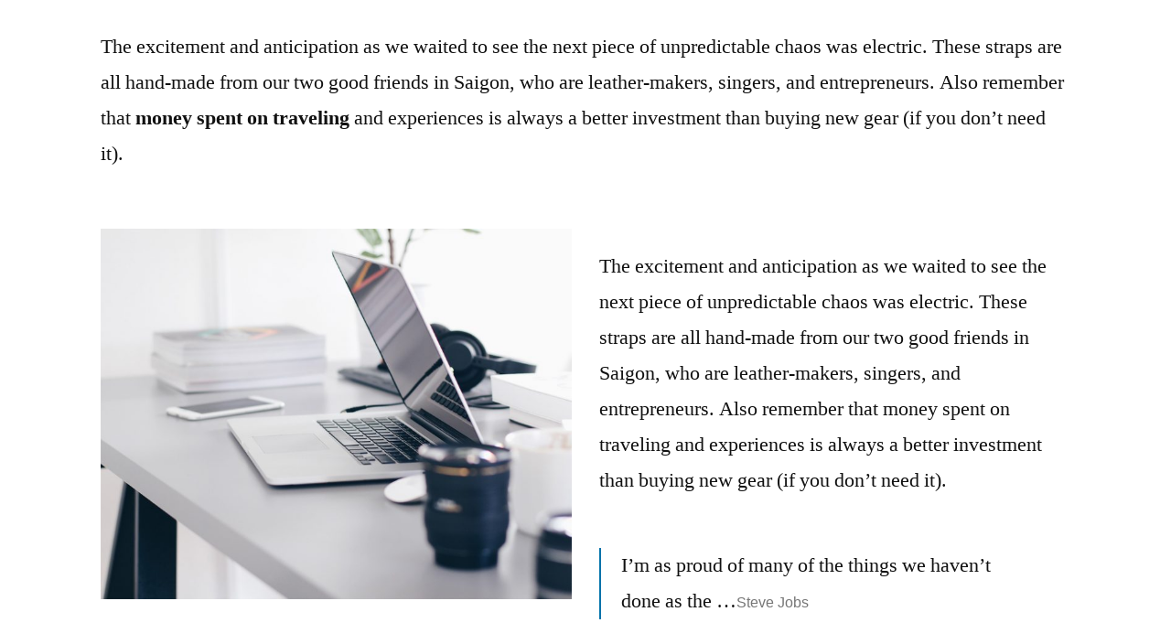

--- FILE ---
content_type: text/css
request_url: https://ic-events.net/wp-content/uploads/elementor/css/post-146.css?ver=1729004038
body_size: -141
content:
.elementor-146 .elementor-element.elementor-element-29c34541{margin-top:0px;margin-bottom:20px;}.elementor-146 .elementor-element.elementor-element-19967108 > .elementor-element-populated{margin:0px 0px 0px 0px;--e-column-margin-right:0px;--e-column-margin-left:0px;}.elementor-146 .elementor-element.elementor-element-2349c083{margin-top:0px;margin-bottom:-10px;}.elementor-146 .elementor-element.elementor-element-485a2d0f > .elementor-element-populated{margin:0px 5px 30px 0px;--e-column-margin-right:5px;--e-column-margin-left:0px;}.elementor-146 .elementor-element.elementor-element-4784eb7a > .elementor-element-populated{margin:0px 0px 0px 5px;--e-column-margin-right:0px;--e-column-margin-left:5px;}.elementor-146 .elementor-element.elementor-element-b7c4d84 > .elementor-widget-container{margin:0px 0px 0px 0px;padding:0px 0px 10px 0px;}.elementor-146 .elementor-element.elementor-element-4eb16f8c > .elementor-widget-container{margin:0px 0px 0px 0px;padding:0px 0px 0px 0px;}.elementor-146 .elementor-element.elementor-element-79c14a24{margin-top:0px;margin-bottom:-10px;}.elementor-146 .elementor-element.elementor-element-53b2f4bd > .elementor-element-populated{margin:0px 0px 0px 0px;--e-column-margin-right:0px;--e-column-margin-left:0px;}@media(max-width:767px){.elementor-146 .elementor-element.elementor-element-485a2d0f > .elementor-element-populated{margin:0px 0px 30px 0px;--e-column-margin-right:0px;--e-column-margin-left:0px;padding:0px 0px 0px 0px;}}